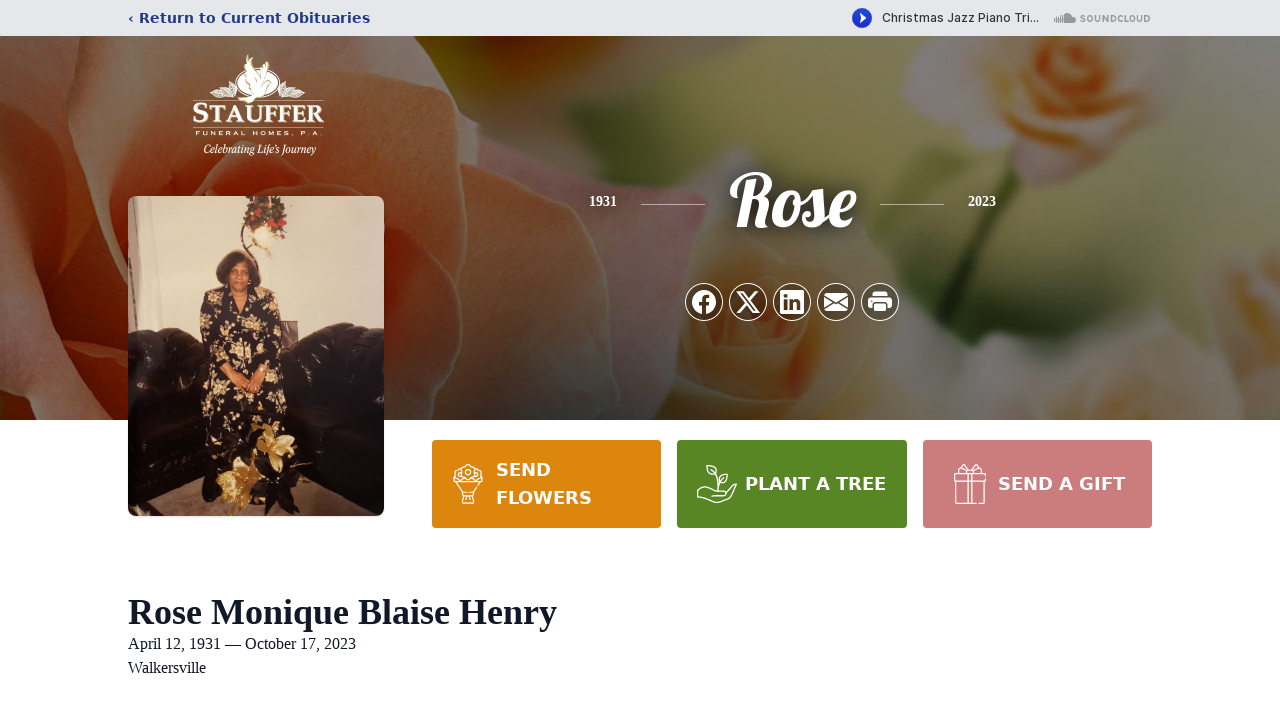

--- FILE ---
content_type: text/html; charset=utf-8
request_url: https://www.google.com/recaptcha/enterprise/anchor?ar=1&k=6LfY9dcfAAAAAHaoFL_9U0VsK-52g5VdatrMdrHh&co=aHR0cHM6Ly93d3cuc3RhdWZmZXJmdW5lcmFsaG9tZS5jb206NDQz&hl=en&type=image&v=PoyoqOPhxBO7pBk68S4YbpHZ&theme=light&size=invisible&badge=bottomright&anchor-ms=20000&execute-ms=30000&cb=8sxsg0eyfo7z
body_size: 48646
content:
<!DOCTYPE HTML><html dir="ltr" lang="en"><head><meta http-equiv="Content-Type" content="text/html; charset=UTF-8">
<meta http-equiv="X-UA-Compatible" content="IE=edge">
<title>reCAPTCHA</title>
<style type="text/css">
/* cyrillic-ext */
@font-face {
  font-family: 'Roboto';
  font-style: normal;
  font-weight: 400;
  font-stretch: 100%;
  src: url(//fonts.gstatic.com/s/roboto/v48/KFO7CnqEu92Fr1ME7kSn66aGLdTylUAMa3GUBHMdazTgWw.woff2) format('woff2');
  unicode-range: U+0460-052F, U+1C80-1C8A, U+20B4, U+2DE0-2DFF, U+A640-A69F, U+FE2E-FE2F;
}
/* cyrillic */
@font-face {
  font-family: 'Roboto';
  font-style: normal;
  font-weight: 400;
  font-stretch: 100%;
  src: url(//fonts.gstatic.com/s/roboto/v48/KFO7CnqEu92Fr1ME7kSn66aGLdTylUAMa3iUBHMdazTgWw.woff2) format('woff2');
  unicode-range: U+0301, U+0400-045F, U+0490-0491, U+04B0-04B1, U+2116;
}
/* greek-ext */
@font-face {
  font-family: 'Roboto';
  font-style: normal;
  font-weight: 400;
  font-stretch: 100%;
  src: url(//fonts.gstatic.com/s/roboto/v48/KFO7CnqEu92Fr1ME7kSn66aGLdTylUAMa3CUBHMdazTgWw.woff2) format('woff2');
  unicode-range: U+1F00-1FFF;
}
/* greek */
@font-face {
  font-family: 'Roboto';
  font-style: normal;
  font-weight: 400;
  font-stretch: 100%;
  src: url(//fonts.gstatic.com/s/roboto/v48/KFO7CnqEu92Fr1ME7kSn66aGLdTylUAMa3-UBHMdazTgWw.woff2) format('woff2');
  unicode-range: U+0370-0377, U+037A-037F, U+0384-038A, U+038C, U+038E-03A1, U+03A3-03FF;
}
/* math */
@font-face {
  font-family: 'Roboto';
  font-style: normal;
  font-weight: 400;
  font-stretch: 100%;
  src: url(//fonts.gstatic.com/s/roboto/v48/KFO7CnqEu92Fr1ME7kSn66aGLdTylUAMawCUBHMdazTgWw.woff2) format('woff2');
  unicode-range: U+0302-0303, U+0305, U+0307-0308, U+0310, U+0312, U+0315, U+031A, U+0326-0327, U+032C, U+032F-0330, U+0332-0333, U+0338, U+033A, U+0346, U+034D, U+0391-03A1, U+03A3-03A9, U+03B1-03C9, U+03D1, U+03D5-03D6, U+03F0-03F1, U+03F4-03F5, U+2016-2017, U+2034-2038, U+203C, U+2040, U+2043, U+2047, U+2050, U+2057, U+205F, U+2070-2071, U+2074-208E, U+2090-209C, U+20D0-20DC, U+20E1, U+20E5-20EF, U+2100-2112, U+2114-2115, U+2117-2121, U+2123-214F, U+2190, U+2192, U+2194-21AE, U+21B0-21E5, U+21F1-21F2, U+21F4-2211, U+2213-2214, U+2216-22FF, U+2308-230B, U+2310, U+2319, U+231C-2321, U+2336-237A, U+237C, U+2395, U+239B-23B7, U+23D0, U+23DC-23E1, U+2474-2475, U+25AF, U+25B3, U+25B7, U+25BD, U+25C1, U+25CA, U+25CC, U+25FB, U+266D-266F, U+27C0-27FF, U+2900-2AFF, U+2B0E-2B11, U+2B30-2B4C, U+2BFE, U+3030, U+FF5B, U+FF5D, U+1D400-1D7FF, U+1EE00-1EEFF;
}
/* symbols */
@font-face {
  font-family: 'Roboto';
  font-style: normal;
  font-weight: 400;
  font-stretch: 100%;
  src: url(//fonts.gstatic.com/s/roboto/v48/KFO7CnqEu92Fr1ME7kSn66aGLdTylUAMaxKUBHMdazTgWw.woff2) format('woff2');
  unicode-range: U+0001-000C, U+000E-001F, U+007F-009F, U+20DD-20E0, U+20E2-20E4, U+2150-218F, U+2190, U+2192, U+2194-2199, U+21AF, U+21E6-21F0, U+21F3, U+2218-2219, U+2299, U+22C4-22C6, U+2300-243F, U+2440-244A, U+2460-24FF, U+25A0-27BF, U+2800-28FF, U+2921-2922, U+2981, U+29BF, U+29EB, U+2B00-2BFF, U+4DC0-4DFF, U+FFF9-FFFB, U+10140-1018E, U+10190-1019C, U+101A0, U+101D0-101FD, U+102E0-102FB, U+10E60-10E7E, U+1D2C0-1D2D3, U+1D2E0-1D37F, U+1F000-1F0FF, U+1F100-1F1AD, U+1F1E6-1F1FF, U+1F30D-1F30F, U+1F315, U+1F31C, U+1F31E, U+1F320-1F32C, U+1F336, U+1F378, U+1F37D, U+1F382, U+1F393-1F39F, U+1F3A7-1F3A8, U+1F3AC-1F3AF, U+1F3C2, U+1F3C4-1F3C6, U+1F3CA-1F3CE, U+1F3D4-1F3E0, U+1F3ED, U+1F3F1-1F3F3, U+1F3F5-1F3F7, U+1F408, U+1F415, U+1F41F, U+1F426, U+1F43F, U+1F441-1F442, U+1F444, U+1F446-1F449, U+1F44C-1F44E, U+1F453, U+1F46A, U+1F47D, U+1F4A3, U+1F4B0, U+1F4B3, U+1F4B9, U+1F4BB, U+1F4BF, U+1F4C8-1F4CB, U+1F4D6, U+1F4DA, U+1F4DF, U+1F4E3-1F4E6, U+1F4EA-1F4ED, U+1F4F7, U+1F4F9-1F4FB, U+1F4FD-1F4FE, U+1F503, U+1F507-1F50B, U+1F50D, U+1F512-1F513, U+1F53E-1F54A, U+1F54F-1F5FA, U+1F610, U+1F650-1F67F, U+1F687, U+1F68D, U+1F691, U+1F694, U+1F698, U+1F6AD, U+1F6B2, U+1F6B9-1F6BA, U+1F6BC, U+1F6C6-1F6CF, U+1F6D3-1F6D7, U+1F6E0-1F6EA, U+1F6F0-1F6F3, U+1F6F7-1F6FC, U+1F700-1F7FF, U+1F800-1F80B, U+1F810-1F847, U+1F850-1F859, U+1F860-1F887, U+1F890-1F8AD, U+1F8B0-1F8BB, U+1F8C0-1F8C1, U+1F900-1F90B, U+1F93B, U+1F946, U+1F984, U+1F996, U+1F9E9, U+1FA00-1FA6F, U+1FA70-1FA7C, U+1FA80-1FA89, U+1FA8F-1FAC6, U+1FACE-1FADC, U+1FADF-1FAE9, U+1FAF0-1FAF8, U+1FB00-1FBFF;
}
/* vietnamese */
@font-face {
  font-family: 'Roboto';
  font-style: normal;
  font-weight: 400;
  font-stretch: 100%;
  src: url(//fonts.gstatic.com/s/roboto/v48/KFO7CnqEu92Fr1ME7kSn66aGLdTylUAMa3OUBHMdazTgWw.woff2) format('woff2');
  unicode-range: U+0102-0103, U+0110-0111, U+0128-0129, U+0168-0169, U+01A0-01A1, U+01AF-01B0, U+0300-0301, U+0303-0304, U+0308-0309, U+0323, U+0329, U+1EA0-1EF9, U+20AB;
}
/* latin-ext */
@font-face {
  font-family: 'Roboto';
  font-style: normal;
  font-weight: 400;
  font-stretch: 100%;
  src: url(//fonts.gstatic.com/s/roboto/v48/KFO7CnqEu92Fr1ME7kSn66aGLdTylUAMa3KUBHMdazTgWw.woff2) format('woff2');
  unicode-range: U+0100-02BA, U+02BD-02C5, U+02C7-02CC, U+02CE-02D7, U+02DD-02FF, U+0304, U+0308, U+0329, U+1D00-1DBF, U+1E00-1E9F, U+1EF2-1EFF, U+2020, U+20A0-20AB, U+20AD-20C0, U+2113, U+2C60-2C7F, U+A720-A7FF;
}
/* latin */
@font-face {
  font-family: 'Roboto';
  font-style: normal;
  font-weight: 400;
  font-stretch: 100%;
  src: url(//fonts.gstatic.com/s/roboto/v48/KFO7CnqEu92Fr1ME7kSn66aGLdTylUAMa3yUBHMdazQ.woff2) format('woff2');
  unicode-range: U+0000-00FF, U+0131, U+0152-0153, U+02BB-02BC, U+02C6, U+02DA, U+02DC, U+0304, U+0308, U+0329, U+2000-206F, U+20AC, U+2122, U+2191, U+2193, U+2212, U+2215, U+FEFF, U+FFFD;
}
/* cyrillic-ext */
@font-face {
  font-family: 'Roboto';
  font-style: normal;
  font-weight: 500;
  font-stretch: 100%;
  src: url(//fonts.gstatic.com/s/roboto/v48/KFO7CnqEu92Fr1ME7kSn66aGLdTylUAMa3GUBHMdazTgWw.woff2) format('woff2');
  unicode-range: U+0460-052F, U+1C80-1C8A, U+20B4, U+2DE0-2DFF, U+A640-A69F, U+FE2E-FE2F;
}
/* cyrillic */
@font-face {
  font-family: 'Roboto';
  font-style: normal;
  font-weight: 500;
  font-stretch: 100%;
  src: url(//fonts.gstatic.com/s/roboto/v48/KFO7CnqEu92Fr1ME7kSn66aGLdTylUAMa3iUBHMdazTgWw.woff2) format('woff2');
  unicode-range: U+0301, U+0400-045F, U+0490-0491, U+04B0-04B1, U+2116;
}
/* greek-ext */
@font-face {
  font-family: 'Roboto';
  font-style: normal;
  font-weight: 500;
  font-stretch: 100%;
  src: url(//fonts.gstatic.com/s/roboto/v48/KFO7CnqEu92Fr1ME7kSn66aGLdTylUAMa3CUBHMdazTgWw.woff2) format('woff2');
  unicode-range: U+1F00-1FFF;
}
/* greek */
@font-face {
  font-family: 'Roboto';
  font-style: normal;
  font-weight: 500;
  font-stretch: 100%;
  src: url(//fonts.gstatic.com/s/roboto/v48/KFO7CnqEu92Fr1ME7kSn66aGLdTylUAMa3-UBHMdazTgWw.woff2) format('woff2');
  unicode-range: U+0370-0377, U+037A-037F, U+0384-038A, U+038C, U+038E-03A1, U+03A3-03FF;
}
/* math */
@font-face {
  font-family: 'Roboto';
  font-style: normal;
  font-weight: 500;
  font-stretch: 100%;
  src: url(//fonts.gstatic.com/s/roboto/v48/KFO7CnqEu92Fr1ME7kSn66aGLdTylUAMawCUBHMdazTgWw.woff2) format('woff2');
  unicode-range: U+0302-0303, U+0305, U+0307-0308, U+0310, U+0312, U+0315, U+031A, U+0326-0327, U+032C, U+032F-0330, U+0332-0333, U+0338, U+033A, U+0346, U+034D, U+0391-03A1, U+03A3-03A9, U+03B1-03C9, U+03D1, U+03D5-03D6, U+03F0-03F1, U+03F4-03F5, U+2016-2017, U+2034-2038, U+203C, U+2040, U+2043, U+2047, U+2050, U+2057, U+205F, U+2070-2071, U+2074-208E, U+2090-209C, U+20D0-20DC, U+20E1, U+20E5-20EF, U+2100-2112, U+2114-2115, U+2117-2121, U+2123-214F, U+2190, U+2192, U+2194-21AE, U+21B0-21E5, U+21F1-21F2, U+21F4-2211, U+2213-2214, U+2216-22FF, U+2308-230B, U+2310, U+2319, U+231C-2321, U+2336-237A, U+237C, U+2395, U+239B-23B7, U+23D0, U+23DC-23E1, U+2474-2475, U+25AF, U+25B3, U+25B7, U+25BD, U+25C1, U+25CA, U+25CC, U+25FB, U+266D-266F, U+27C0-27FF, U+2900-2AFF, U+2B0E-2B11, U+2B30-2B4C, U+2BFE, U+3030, U+FF5B, U+FF5D, U+1D400-1D7FF, U+1EE00-1EEFF;
}
/* symbols */
@font-face {
  font-family: 'Roboto';
  font-style: normal;
  font-weight: 500;
  font-stretch: 100%;
  src: url(//fonts.gstatic.com/s/roboto/v48/KFO7CnqEu92Fr1ME7kSn66aGLdTylUAMaxKUBHMdazTgWw.woff2) format('woff2');
  unicode-range: U+0001-000C, U+000E-001F, U+007F-009F, U+20DD-20E0, U+20E2-20E4, U+2150-218F, U+2190, U+2192, U+2194-2199, U+21AF, U+21E6-21F0, U+21F3, U+2218-2219, U+2299, U+22C4-22C6, U+2300-243F, U+2440-244A, U+2460-24FF, U+25A0-27BF, U+2800-28FF, U+2921-2922, U+2981, U+29BF, U+29EB, U+2B00-2BFF, U+4DC0-4DFF, U+FFF9-FFFB, U+10140-1018E, U+10190-1019C, U+101A0, U+101D0-101FD, U+102E0-102FB, U+10E60-10E7E, U+1D2C0-1D2D3, U+1D2E0-1D37F, U+1F000-1F0FF, U+1F100-1F1AD, U+1F1E6-1F1FF, U+1F30D-1F30F, U+1F315, U+1F31C, U+1F31E, U+1F320-1F32C, U+1F336, U+1F378, U+1F37D, U+1F382, U+1F393-1F39F, U+1F3A7-1F3A8, U+1F3AC-1F3AF, U+1F3C2, U+1F3C4-1F3C6, U+1F3CA-1F3CE, U+1F3D4-1F3E0, U+1F3ED, U+1F3F1-1F3F3, U+1F3F5-1F3F7, U+1F408, U+1F415, U+1F41F, U+1F426, U+1F43F, U+1F441-1F442, U+1F444, U+1F446-1F449, U+1F44C-1F44E, U+1F453, U+1F46A, U+1F47D, U+1F4A3, U+1F4B0, U+1F4B3, U+1F4B9, U+1F4BB, U+1F4BF, U+1F4C8-1F4CB, U+1F4D6, U+1F4DA, U+1F4DF, U+1F4E3-1F4E6, U+1F4EA-1F4ED, U+1F4F7, U+1F4F9-1F4FB, U+1F4FD-1F4FE, U+1F503, U+1F507-1F50B, U+1F50D, U+1F512-1F513, U+1F53E-1F54A, U+1F54F-1F5FA, U+1F610, U+1F650-1F67F, U+1F687, U+1F68D, U+1F691, U+1F694, U+1F698, U+1F6AD, U+1F6B2, U+1F6B9-1F6BA, U+1F6BC, U+1F6C6-1F6CF, U+1F6D3-1F6D7, U+1F6E0-1F6EA, U+1F6F0-1F6F3, U+1F6F7-1F6FC, U+1F700-1F7FF, U+1F800-1F80B, U+1F810-1F847, U+1F850-1F859, U+1F860-1F887, U+1F890-1F8AD, U+1F8B0-1F8BB, U+1F8C0-1F8C1, U+1F900-1F90B, U+1F93B, U+1F946, U+1F984, U+1F996, U+1F9E9, U+1FA00-1FA6F, U+1FA70-1FA7C, U+1FA80-1FA89, U+1FA8F-1FAC6, U+1FACE-1FADC, U+1FADF-1FAE9, U+1FAF0-1FAF8, U+1FB00-1FBFF;
}
/* vietnamese */
@font-face {
  font-family: 'Roboto';
  font-style: normal;
  font-weight: 500;
  font-stretch: 100%;
  src: url(//fonts.gstatic.com/s/roboto/v48/KFO7CnqEu92Fr1ME7kSn66aGLdTylUAMa3OUBHMdazTgWw.woff2) format('woff2');
  unicode-range: U+0102-0103, U+0110-0111, U+0128-0129, U+0168-0169, U+01A0-01A1, U+01AF-01B0, U+0300-0301, U+0303-0304, U+0308-0309, U+0323, U+0329, U+1EA0-1EF9, U+20AB;
}
/* latin-ext */
@font-face {
  font-family: 'Roboto';
  font-style: normal;
  font-weight: 500;
  font-stretch: 100%;
  src: url(//fonts.gstatic.com/s/roboto/v48/KFO7CnqEu92Fr1ME7kSn66aGLdTylUAMa3KUBHMdazTgWw.woff2) format('woff2');
  unicode-range: U+0100-02BA, U+02BD-02C5, U+02C7-02CC, U+02CE-02D7, U+02DD-02FF, U+0304, U+0308, U+0329, U+1D00-1DBF, U+1E00-1E9F, U+1EF2-1EFF, U+2020, U+20A0-20AB, U+20AD-20C0, U+2113, U+2C60-2C7F, U+A720-A7FF;
}
/* latin */
@font-face {
  font-family: 'Roboto';
  font-style: normal;
  font-weight: 500;
  font-stretch: 100%;
  src: url(//fonts.gstatic.com/s/roboto/v48/KFO7CnqEu92Fr1ME7kSn66aGLdTylUAMa3yUBHMdazQ.woff2) format('woff2');
  unicode-range: U+0000-00FF, U+0131, U+0152-0153, U+02BB-02BC, U+02C6, U+02DA, U+02DC, U+0304, U+0308, U+0329, U+2000-206F, U+20AC, U+2122, U+2191, U+2193, U+2212, U+2215, U+FEFF, U+FFFD;
}
/* cyrillic-ext */
@font-face {
  font-family: 'Roboto';
  font-style: normal;
  font-weight: 900;
  font-stretch: 100%;
  src: url(//fonts.gstatic.com/s/roboto/v48/KFO7CnqEu92Fr1ME7kSn66aGLdTylUAMa3GUBHMdazTgWw.woff2) format('woff2');
  unicode-range: U+0460-052F, U+1C80-1C8A, U+20B4, U+2DE0-2DFF, U+A640-A69F, U+FE2E-FE2F;
}
/* cyrillic */
@font-face {
  font-family: 'Roboto';
  font-style: normal;
  font-weight: 900;
  font-stretch: 100%;
  src: url(//fonts.gstatic.com/s/roboto/v48/KFO7CnqEu92Fr1ME7kSn66aGLdTylUAMa3iUBHMdazTgWw.woff2) format('woff2');
  unicode-range: U+0301, U+0400-045F, U+0490-0491, U+04B0-04B1, U+2116;
}
/* greek-ext */
@font-face {
  font-family: 'Roboto';
  font-style: normal;
  font-weight: 900;
  font-stretch: 100%;
  src: url(//fonts.gstatic.com/s/roboto/v48/KFO7CnqEu92Fr1ME7kSn66aGLdTylUAMa3CUBHMdazTgWw.woff2) format('woff2');
  unicode-range: U+1F00-1FFF;
}
/* greek */
@font-face {
  font-family: 'Roboto';
  font-style: normal;
  font-weight: 900;
  font-stretch: 100%;
  src: url(//fonts.gstatic.com/s/roboto/v48/KFO7CnqEu92Fr1ME7kSn66aGLdTylUAMa3-UBHMdazTgWw.woff2) format('woff2');
  unicode-range: U+0370-0377, U+037A-037F, U+0384-038A, U+038C, U+038E-03A1, U+03A3-03FF;
}
/* math */
@font-face {
  font-family: 'Roboto';
  font-style: normal;
  font-weight: 900;
  font-stretch: 100%;
  src: url(//fonts.gstatic.com/s/roboto/v48/KFO7CnqEu92Fr1ME7kSn66aGLdTylUAMawCUBHMdazTgWw.woff2) format('woff2');
  unicode-range: U+0302-0303, U+0305, U+0307-0308, U+0310, U+0312, U+0315, U+031A, U+0326-0327, U+032C, U+032F-0330, U+0332-0333, U+0338, U+033A, U+0346, U+034D, U+0391-03A1, U+03A3-03A9, U+03B1-03C9, U+03D1, U+03D5-03D6, U+03F0-03F1, U+03F4-03F5, U+2016-2017, U+2034-2038, U+203C, U+2040, U+2043, U+2047, U+2050, U+2057, U+205F, U+2070-2071, U+2074-208E, U+2090-209C, U+20D0-20DC, U+20E1, U+20E5-20EF, U+2100-2112, U+2114-2115, U+2117-2121, U+2123-214F, U+2190, U+2192, U+2194-21AE, U+21B0-21E5, U+21F1-21F2, U+21F4-2211, U+2213-2214, U+2216-22FF, U+2308-230B, U+2310, U+2319, U+231C-2321, U+2336-237A, U+237C, U+2395, U+239B-23B7, U+23D0, U+23DC-23E1, U+2474-2475, U+25AF, U+25B3, U+25B7, U+25BD, U+25C1, U+25CA, U+25CC, U+25FB, U+266D-266F, U+27C0-27FF, U+2900-2AFF, U+2B0E-2B11, U+2B30-2B4C, U+2BFE, U+3030, U+FF5B, U+FF5D, U+1D400-1D7FF, U+1EE00-1EEFF;
}
/* symbols */
@font-face {
  font-family: 'Roboto';
  font-style: normal;
  font-weight: 900;
  font-stretch: 100%;
  src: url(//fonts.gstatic.com/s/roboto/v48/KFO7CnqEu92Fr1ME7kSn66aGLdTylUAMaxKUBHMdazTgWw.woff2) format('woff2');
  unicode-range: U+0001-000C, U+000E-001F, U+007F-009F, U+20DD-20E0, U+20E2-20E4, U+2150-218F, U+2190, U+2192, U+2194-2199, U+21AF, U+21E6-21F0, U+21F3, U+2218-2219, U+2299, U+22C4-22C6, U+2300-243F, U+2440-244A, U+2460-24FF, U+25A0-27BF, U+2800-28FF, U+2921-2922, U+2981, U+29BF, U+29EB, U+2B00-2BFF, U+4DC0-4DFF, U+FFF9-FFFB, U+10140-1018E, U+10190-1019C, U+101A0, U+101D0-101FD, U+102E0-102FB, U+10E60-10E7E, U+1D2C0-1D2D3, U+1D2E0-1D37F, U+1F000-1F0FF, U+1F100-1F1AD, U+1F1E6-1F1FF, U+1F30D-1F30F, U+1F315, U+1F31C, U+1F31E, U+1F320-1F32C, U+1F336, U+1F378, U+1F37D, U+1F382, U+1F393-1F39F, U+1F3A7-1F3A8, U+1F3AC-1F3AF, U+1F3C2, U+1F3C4-1F3C6, U+1F3CA-1F3CE, U+1F3D4-1F3E0, U+1F3ED, U+1F3F1-1F3F3, U+1F3F5-1F3F7, U+1F408, U+1F415, U+1F41F, U+1F426, U+1F43F, U+1F441-1F442, U+1F444, U+1F446-1F449, U+1F44C-1F44E, U+1F453, U+1F46A, U+1F47D, U+1F4A3, U+1F4B0, U+1F4B3, U+1F4B9, U+1F4BB, U+1F4BF, U+1F4C8-1F4CB, U+1F4D6, U+1F4DA, U+1F4DF, U+1F4E3-1F4E6, U+1F4EA-1F4ED, U+1F4F7, U+1F4F9-1F4FB, U+1F4FD-1F4FE, U+1F503, U+1F507-1F50B, U+1F50D, U+1F512-1F513, U+1F53E-1F54A, U+1F54F-1F5FA, U+1F610, U+1F650-1F67F, U+1F687, U+1F68D, U+1F691, U+1F694, U+1F698, U+1F6AD, U+1F6B2, U+1F6B9-1F6BA, U+1F6BC, U+1F6C6-1F6CF, U+1F6D3-1F6D7, U+1F6E0-1F6EA, U+1F6F0-1F6F3, U+1F6F7-1F6FC, U+1F700-1F7FF, U+1F800-1F80B, U+1F810-1F847, U+1F850-1F859, U+1F860-1F887, U+1F890-1F8AD, U+1F8B0-1F8BB, U+1F8C0-1F8C1, U+1F900-1F90B, U+1F93B, U+1F946, U+1F984, U+1F996, U+1F9E9, U+1FA00-1FA6F, U+1FA70-1FA7C, U+1FA80-1FA89, U+1FA8F-1FAC6, U+1FACE-1FADC, U+1FADF-1FAE9, U+1FAF0-1FAF8, U+1FB00-1FBFF;
}
/* vietnamese */
@font-face {
  font-family: 'Roboto';
  font-style: normal;
  font-weight: 900;
  font-stretch: 100%;
  src: url(//fonts.gstatic.com/s/roboto/v48/KFO7CnqEu92Fr1ME7kSn66aGLdTylUAMa3OUBHMdazTgWw.woff2) format('woff2');
  unicode-range: U+0102-0103, U+0110-0111, U+0128-0129, U+0168-0169, U+01A0-01A1, U+01AF-01B0, U+0300-0301, U+0303-0304, U+0308-0309, U+0323, U+0329, U+1EA0-1EF9, U+20AB;
}
/* latin-ext */
@font-face {
  font-family: 'Roboto';
  font-style: normal;
  font-weight: 900;
  font-stretch: 100%;
  src: url(//fonts.gstatic.com/s/roboto/v48/KFO7CnqEu92Fr1ME7kSn66aGLdTylUAMa3KUBHMdazTgWw.woff2) format('woff2');
  unicode-range: U+0100-02BA, U+02BD-02C5, U+02C7-02CC, U+02CE-02D7, U+02DD-02FF, U+0304, U+0308, U+0329, U+1D00-1DBF, U+1E00-1E9F, U+1EF2-1EFF, U+2020, U+20A0-20AB, U+20AD-20C0, U+2113, U+2C60-2C7F, U+A720-A7FF;
}
/* latin */
@font-face {
  font-family: 'Roboto';
  font-style: normal;
  font-weight: 900;
  font-stretch: 100%;
  src: url(//fonts.gstatic.com/s/roboto/v48/KFO7CnqEu92Fr1ME7kSn66aGLdTylUAMa3yUBHMdazQ.woff2) format('woff2');
  unicode-range: U+0000-00FF, U+0131, U+0152-0153, U+02BB-02BC, U+02C6, U+02DA, U+02DC, U+0304, U+0308, U+0329, U+2000-206F, U+20AC, U+2122, U+2191, U+2193, U+2212, U+2215, U+FEFF, U+FFFD;
}

</style>
<link rel="stylesheet" type="text/css" href="https://www.gstatic.com/recaptcha/releases/PoyoqOPhxBO7pBk68S4YbpHZ/styles__ltr.css">
<script nonce="uQXAtEsaOy6EzmpBcyU2Bg" type="text/javascript">window['__recaptcha_api'] = 'https://www.google.com/recaptcha/enterprise/';</script>
<script type="text/javascript" src="https://www.gstatic.com/recaptcha/releases/PoyoqOPhxBO7pBk68S4YbpHZ/recaptcha__en.js" nonce="uQXAtEsaOy6EzmpBcyU2Bg">
      
    </script></head>
<body><div id="rc-anchor-alert" class="rc-anchor-alert"></div>
<input type="hidden" id="recaptcha-token" value="[base64]">
<script type="text/javascript" nonce="uQXAtEsaOy6EzmpBcyU2Bg">
      recaptcha.anchor.Main.init("[\x22ainput\x22,[\x22bgdata\x22,\x22\x22,\[base64]/[base64]/MjU1Ong/[base64]/[base64]/[base64]/[base64]/[base64]/[base64]/[base64]/[base64]/[base64]/[base64]/[base64]/[base64]/[base64]/[base64]/[base64]\\u003d\x22,\[base64]\x22,\x22FEXDsMOMw7fDn8ORLcKZUTvDiy5IXcKiCl5Yw43Dr2jDu8OXwqxwFhIOw7AVw6LCqsOkwqDDh8KIw5w3LsOmw49awofDm8OgDMKowpU7VFrCpgLCrMOpwoDDizEDwohTScOEwobDoMK3VcOmw6Zpw4HCnmU3FRIfHngNFkfCtsOwwohBWmPDlcOVPj/[base64]/woE+ZMKSRFfDoydYZWPDi8KNwppub8KadsK3wpUBUMO0w4xCC3I6wqbDicKMMHfDhsOOwo/[base64]/Cl8ORc8O3M00GwrJAXCPCgsOzVGrClsOkEMKQcXDCnsKOBw0PBMORfmbCqMOwesKfwqrChjxewrbCtForAcO3IsOteEkzwrzDtRpDw7kNLAg8PEISGMK1bFo0w5QDw6nCoSkodwTCgyzCksK1cUoWw4BVwoBiP8OIL1Byw6DDlcKEw64Pw6/DinHDhMOtPRoCfyodw6UtQsK3w5fDvhs3w43CtSwEWy3DgMOxw6DCmMOvwogcwr/[base64]/DvMO2w7jDqDDDvcK2w7zCmmIaEWE3SHp8EMKFJmEmRzxiJFPCthjDu0RJw5fDmhUUFsOEw7InwqHCkRnDiyfDtsKgwqpWE2EFZsO1cj/[base64]/[base64]/Cl8OreMOMRsKjwoU/[base64]/CigTCt0XCrjbDscOvw5FOwoR3w4RDRzXCjl7DpxnDtMOvdA0kWcOfd1wWSWrDlGIdMyDCpG9pO8OcwrtPCgIfZCDDnMKwOHBQwovDhyLDmMK+w5oDKELDq8OuFVjDlxwebcK0Qkg0w6nDq0XDj8Kaw7d+w4U4IsOhXl7CucKewpRFZ3HDu8KqeQ/[base64]/FC7DtUsfPlsjw4LCrsK4wrtkwrfDqcO7RyTDtwrCmsKkL8Oyw7zCvGTCqsOPMsONRcKKfU8nw5MpX8ONPcO3GsOrwqnDrS7DocKsw4M1PMOdFkPDpB1KwpoMF8OqMz9eYcOVwrNVZHrCpHTDt3bCqCfCp0FswohTw67DrhPCtiQjw6tQw73CqhvDk8OSeH/Dn3fCvcOZwp7DvsKwHUfCisKpwqcJw4bDvMKBw7nDjDQOHTEEw7Niw4EzKy/CrBsrw4jDq8OyVRYIH8K/woTCmHoSwpQlQcO3wrY4XnrCnl7DqsOlbsKAd2QoGMOUwoVvw5nDhjVQMSMoXwM8w7fDnVJlw4MJwqwYJ1zDlcKIwo7CoB5HfMK4CcO8wrM6ASJbw6sfM8K5V8KLYl5BNxvDmsKJwoHDisK/ccOjwrbChAIzw6LDusOPdsKKwolSwobDgys0wrbCmcOGesOEMcK/wrTDq8KhGMORwp9aw6vDscKVMjAEwr/DhlFow6YFOlNNwq7DrzTCslnDu8OjegXCg8OXd0FafiUrwp8TDQcadMOAUl5/NUomDzF/N8OxLcO1A8KsEsKzwpgfHcOXc8O1QBzDhMODIiTCoR3DusO/[base64]/CuMKnw5LDg8KOUsOzw67DmMOFwpDCrsK5w6IPwoJ9QDk9PsKlw4LDpsOoHVd/[base64]/Il/[base64]/[base64]/wrx/HMKoGFVBw4EJwoROw55bw6jCn8Oyw7/DhsOTw7kmwosuw6jDncKjBzrCusKFasOwwosSFsKnCxRrwqNKw6nCmcKhIA1owo4sw5rCgVdVw75YPjZdO8KBMAnCgMOQwoXDqmzCjAw0QEQjP8KWfsO7wrjDp3tha1zCvcOmEsO3bRprFjYtw7HClBcOEHMmw7jDgsOqw6J/wrvDlFEYYicBw6zDui1HwrTDtsOVw5QFw64yNmHCisORXcOkw44OA8KAw6N4YXLDpMO6WcONVsO3cTHCumPCpibDon/DvsKGGsKyFcOjJXPDlhrDrinDtcOgwpbDs8Kuw4A2CsO4w6xZa1zDrkvDhW7Cqg3CthMoQgbDh8OUw7/CvsKIwpfCpzlUT3HCj1ZmX8Knw53DscKswoLCgBTDkBRfUGEgEls/clbCmU7CucODwr7DlsK5LsO2wprDvMOHVU/DkUrDo3fDj8KSCsORwoTDuMKew5PDucKZIQhPwqh4wpDDkXFXwr/CoMObw6ETw41vwpfCiMKteBfDsX3DmcOzwpk3w7UsNsOcw53CgXfCrsO4wqXDpMKnYALCo8KJw43CkwfDtcKTek7Cpkgtw7XCgsO2wp0EPMO6w4/Ct2hZw58kw6XDncOnXMOGABLCqMOWPFjDtmJMwo3CmQM9wpxDw6kuGGbDp2hpw48Pw7QLwpogwql8wrI5KF3CiRHCgsOYw7vDtsKbw545wplXwoBRw4XCmcKcR28Kw6sBw58Mwo7ClkXDvcOzSsOYJWbCkS9pecOfcGh2bMKzworDgg/[base64]/CpcOiw4sAUGMiw6NowqTCtw3CtBHDsjQZFsOROcO0w7paDsKDw59jY2TDkEFEw6rDpgXDukVcFybDhsO/SsOcDMO8w508w64NYMOpbWNGw53DuMO9w4XCl8KrE0MPG8OiRsKow4PDkcOmKcKDEcKJwqRoOcOoYcOtYsKKNcOCfsK/woDDtEQ1wqdjN8OtQlFYYMKgwqjDi1nCrxNswqvCqiPCgcOgw5LCiCDDq8OTwqzDtsKmbsOkGzXCgsODLcKzXiFKQHQqfh/CmFRCw7rDoi3Do2rChcKxB8OvQlEBKEDDgsKCw4l/OArCn8O3woPDk8K4w6IPK8KwwoBuZcO9FsOQQcKpw6vDucKhcH/CtAcPCAkewogSbMONWy1masObwrLDl8OQwqd1N8OTw4PDqXUbwpnCvMOVw6XDoMK1wpVJw7/Ci3bCtxHCncK+w7jCosOqwrXChsOXwpLCt8K4WnoxL8OSw51WwpJ5emnCuiHCt8K0wrLCm8O5DMKtw4DCm8KdWREwcxd1D8KFfcKdw6vDg0/DlzoVwq/DlsKpw4LDtH/DiEPDgkfCqljDuTspw6Zbw7hRw7pUwozDugQSw5AOw6TCo8OSDMOMw5QDeMO3w6nChG/Cr2gCeglJdMONfUbDnsKCw4BfAB/DksOHcMODGEsvwoBFECh5ZEVowrJrVDk1w7Ezw4xCRcOBw5JxJcOVwrLCnEh6SMOiwoPCtsOZV8OiYsOhVEPDuMKlwrIUw69xwplUe8OEw5F+w4nCgcKANsKENmLCnsK2wovDmcKxacOaIcO6w78NwpA1U1pzwr/DscOHwoLCvRzDiMOHw5Yiw57DlkDChRY1A8KPwqjCkhl1MGHCslkoFMKbecK9C8K4SUvDkj97woPChMOMNGbCr3A3VMOjCsKzwqQ7ZX3DpQFow6vChyp2wrTDojUTc8KRS8OSHlLCkcOYwprDrATDs2oxQcOcw4zDkcO/[base64]/TGrCiWTDg8OhVzHDlzwFaVxqScKFETIPwqsuw6PDinwUw7TDn8KZw4XChgoMCMK+w4/DscOpwrcIwqY4U2ZvPH3Cmg/Dj3LCuHzDqMOHBMKYwp/[base64]/KBPCrQRcExNCfcORwpnDn8KnwpHDvBEWcsKiPW3DimQOw5YwwqDDjcKpUylPOsKSPcO3dxnDrDDDrcOrAGtxZ38YworDi2DDjUfCsD7DlsOWEsKFM8KiwrrCoMOsEg9kwrHCusOJGw1Vw6XDjMOMw5PDtsK8W8KhEGl4w49Wwow3wq/ChMOIwrwTWlPCpsKXw7EnWgYfwqQLLsKITQ7CvHxRD2htwrN3fMOWZcKzw5AMw4d9IsKSQAAwwrRywqLDucKcdmF3w6fCpsKLwonCpMKNO3LDlEYdw67CjAceb8OROXM/[base64]/FxPDg8KIwpoRw4EYwq/DnGYrw7PCl1fCk8K0wrFKOD56w7gEwrrDlMOpUjXDjzDChcKwcMKdSmpaw7XDmz/CmCQ4VsOmw6h9RMO4J2NowpoJRsOPVMKOUMKFJU8wwoIPwqfDm8OowrTDn8OCwopEwqLDkcOPHsOXa8OmdkjDo13Ckz7Crlt+woHDqcOpwpIyw7LDusOZKMOgwpMtw57CjMOzwq7DvMOfwpTCuUzCvizCglxqe8OBP8OWe1ZhwpMCw5tSwp/DisKHAlzDhgp5GMKhMjnDpSZKPMO+wo/CpsONwr7DicKAPRjDhcOiw60Ww4TCjEfDlG5qwqXDqEpnwozCgsOhB8KKwoTDksOBPzAWw4vCpX8bNcOCwr1TRMOYw7lOX1Z5EsKWVcKiQDfDiSsvw5phw6PCp8OKwqcBFsKnw57CgcO8w6HDu0rCuwZfwq/[base64]/w4UUYUnCssKNw4rCgsO3wp98G8Ohw6PCjywnwpDDi8ORwq3DnXU5CMKMwo1SDiALJsOfw4LDtcK5wrpBbgJew5Rfw6nCvADCjzUlZcOxw4PCvgrCtsK3Z8OxRcORwqtOwpZPRiMKw5LCnlPCisOyCMObw5NSw5V0F8OswoYjwp/DuggBOBgQGVtCw7AiZcKww6VDw4/DjMOMw6QZw7bDsEfCssKgwoTCljHDrABgw64AACbDqUZuwrPDm3vCgRHClMOkwoLCl8KZM8KawqNrwqkzbyZITnMVw7EdwrjCi3TDj8O5wqvCk8K1wpPDjcKjXn9nPxIyEEB1I2LDicKOwoAEw6ZVOsOmQMOJw5/CgcO1GcO+w63CqncOR8O3ImnCq1Y4wqXDrhrCiToqSMKrwoYUwq7CnGVbGSfDi8KQw6UTLcKmw5rDvMKeXcO+wropWTXClE7CgzpRw5XCinl3XsKPNiDDsSdnw4J9UsKTA8K3EMOLdhxewp01woxqw6gkw5ptw5zDjg8Ha10TB8KPw4xND8O4wqLDucO/NsKNw73DkltFGsOcU8K6USDCqiV+woFiw7XCv31CTAYSwpXCklYZwppKNcO6PsK1OyEUPDt4wpDCo2ZdwonDqhTCrnfCp8O1YH/DmQwFWcOQwrIsw7omXcOdCRUXe8O+bMKIw4Bew5Y2ZA1KacKkw6LCjMO1OcKKOTHCvcKuL8KIwrPDjcO0w54Pw6XDhsOtwoR1DDZjw6nDncO6WijDtMO+HMOqwrEsVsOGU05nUDfDg8K+Y8KNwrjCrcOtbmzClALDsHXDuCRcHMOVEcOkw4/DmcO9woIdwpdGdz1mC8OEwpdACMOvSFPCgsKgalTCiDQYQWVQLVTCk8Klwol8MifClcKpckTDkRnDgMKOw4RwHcORwrTCuMOXYMOIR23DhMKVwoMmwqjCu8Kww5bDu3LCklopw6wBwpwAwpbCjcOEwoXDl8O/[base64]/JMKBDQrDk8O0I8OfLkzCr8KgLi7Dtl9fZBvDgQHDomQ8asOzLMKSwqLDhMKBY8KFwoQ0w5oASzERwoomw7vCs8OrfMOYw5U4wrE7CsKVwr/Cv8OlwrYCI8KXw6V/wrPChWnCgMOMw6nCnsKMw71KCsKiWMKuwqvDsT7ChcKxwq42BCwIf2bCmcK+UG4HM8KadVDCiMOzwpzDpAIVw7/DqnTCtlPCvTdWHsKkwonCrVBdw5bCvmh4wo/Cn3rCssKKPkQ8wobCgcKqw4/Dm37Cn8OOG8OcW1oVVBdiS8OAwofDkkZ6YRTDsMO2wrbDn8KnQ8Kpw4xEKRnCmsOARwE+wq/[base64]/DusO6w5vCjsOWw4DDs8KuXsOnEsK4WcOCa8OMwq1Jb8K1Kx8NwrfDuFbDvsKTAcO/[base64]/CisKLDUzCrRnCiRjDhcK3LAo/CWxAwovCvcOtacKwwp/CnsOfN8KNVcOsfTDCicOWMGfCtcOtOydtwq4paClrwq5xwqJZAMO5w45Nw7vCtsOYw4EgNm/[base64]/CpgwYZsOSw4d4VsKZwoULXVBRw608wrkwwqbDvsKdw4nDrlFww7wBw5HDnV01Q8O1wplxX8KWEUnCom7DpUQVcsKlaFTCoCYyNcKMIsKkw6PCpQXDgntDwpUOwo93w4Mzw5nDkMOBwrvDn8KhTjLDtQUiekhQNRwrw4BBwrt1wrduw5RnNy3CuxzCusKcwoYew5B/w4jChhgFw4jCtCjDi8K/w6zChX7CujjCk8OFGh9GG8OIw4hbwpLCm8Otwpcowrh8w5ACasOhw6XDqcKuSl/[base64]/[base64]/DpcKMwq8kKBnCpgsKBhDCicOqFXnCkw/Ch8O6wrLCuWoLdDRzw5HDrmbDhAVoLBFaw6fDqQtDWjpDPMOeaMOBKArDksKiaMOTw7c6XHs/w6jCn8OlfMKZDBdUP8KLw4rDjjPCsUpmwovDvcKJw5rCtcK6w4nDr8KFwoEEwoLCnsKfB8O/[base64]/[base64]/[base64]/wrfCncKrwpTCiMKqfMKVwpvDncKrw7R3w5ZyRCQcZ0c3aMOKfQHDh8O9e8Oiw6dUEhFUwqlXLMOVIsKZe8OIw780wqFbQ8O3w7VHGsKfwowswox7QcKiVsO/GcO9E2VRwpTCq33DhcKXwrbDmMKxTsKrTTUjA0suU1lQwo8QHX/DrcOTwpsWEkIvw54XDVnCg8OXw4TCg0vDhMK+f8O0B8K2wooZQMOzVTtNRVMmCADDkBXDjMKCV8KLw5LCmcKNfw7CpsKgby/DksONNwcOB8K1bMOdwofDvArDrsK3w77CvcOCwrrDtD1regsswqEcfy7DucKcw4Ydw6UPw74jwoXDhsKLKiMjw4M3w5TCu2HDmMOzEsOuKsOcwo/DmcKYRwYnwpEzdGovJMKpw4DCpSbCj8KOwrEOUsKtFT8Iw4vDpHzDpj/CpEbCosO4woRBWsOmwoDClsKMTsKkwotsw4TCi2TDk8OIdMKGwpUFwr1qEVs3wpDCj8KFSF5Lw6Vjw4/Dvid0w5YHSyYSw5x9w7nDpcOvEXoffUrDqcKewrVDZsKMwrPCoMO/[base64]/wpskw6rDhhtiwqbDn1lLw7HCvcOOC8KzwqsDY8KTw7N1w4U3w5LDsMO9w45iP8O9w6LCnsKtw7xPwrzCpcO4w6/Dlm3DjzoDDwPDqEdRaB1SPMKeVMOswqs/wplEw7DDrTk8w5Eaw4nDjCTCs8KywoPCqsO3U8KtwrtQwow4alBCH8O6w4EFw4rDv8OfwpXCiW7DuMOdOxI9YcKtACdDVC45CR/Dtj9Nw7rCkDcRA8KWIMOaw4LCiXPCr2IlwpIqTsOqKRFxwq1bIFjDk8Kvw69Vwo5heFTDrUEgWsKhw7ZPNMOyD1XCmMKGwoPDhyXDnMOKwopjw6FIfMORacK0w6jDj8KoeDLCr8OVw6nCq8OPMmLCgVfDvSd1wqI+wrLCoMOFaw/DujLCtsO3CwXCncOPwqhpK8O9w7QHw5ghJip8TcKYcDnCpMO/w6YJw6fDosOTwo8ODibCgGbCmw8tw6B9woJDLRQmwoJjQwzDtzUgw5zDg8K7VB57wo5Ew611woHDuhTDm2XCscOBwq7DnsKMCVJ3NMKLwp/DvQTDgy8WF8OaMsOVw7c3W8Ojwp3CnsO9w6XDjsKwAy0AaR/DqVLCiMOYwr/CpT0Ow5zCrMKaG3vCrMK+d8OWC8OxwovDlnLCtgZFRGXCsU80wpHCnyBDV8KvG8KINH3DqW/CtWQZEcOlDsK+wqrCn2clw4nCsMK0w6x+JgbDjGZFNQfDvDQSwo3DuHPCoGXCtShNwp8Xwq/CvWl1DlJOVcKSO2IDZMOswoIrwoA8w5UjwocddBjDkUB+NcO+WsK3w4/CiMOIw7rCkUESf8OQw4B1TcOBKhsIA1JlwoE8woxtw63DtcKDJ8O+w7fDosO6TDM3InLDhMKqwo0Qw5tNwpHDujvCqMKhwotGwrvCn2PCq8O6CDoyDmLDmcOFUiUdw5nDshDDmsOsw7t1P3J4wrQlBcKoRsOUw48HwoccN8Ksw5/CmMOqJsKrwqJgL3nDvipAMcKjVSfCu1YFwpbCqVgpw7AANMKLSxvCvCzDscKYekzCqw16w61wRsKbLMK5a159TQ/CsknCvcOKRD7Cgx7Dh0BRA8KSw74kw47Cj8KwRgNlIVBMRcOKw5LCq8OQwrjDhko9w7RhcFDCj8OCE3bDqsOvwqNJKcO7wrDChBALdcKQMmTDmynCg8KcfCBuw7RIBkXDhwNOwq/CrwXCpWJLw5xtw5TDgmYRK8O4XcKRwqk1wpkKwqsLwprDmcKswpPCnyLDt8KqXy/DncOEEsOzSmjDrQwzwpZdEcKqw47Dg8Olw6FZw55ewr4uHgPDkiLCtFU0w4/DhMO8aMOiIgYBwp4mwo7DssK2wrTCncKDw6PCncKSwpJ1w4wnGyorwpsRacOHw63DuA5/bz8NcsOdwpPDh8ObbkjDt0TDszphH8OTw5DDk8KcwqHCnHIrwprCgsOed8OlwocKMQHCvMOLdyEzwq3DtVfDnThKwplLMVMHYHjDhH/Cp8OzBE/[base64]/[base64]/CiFoiw7vDnRPClkpHwoTDozoDw4nDjQNFw4PCiWjDoDfCksKeGcKpJMKXVMOqw6k3wobClk/CssOiwqcCw6AuYxApwpsCCHNJwrkaw5QXw6ERw6XCrcO1K8O+wq7DnsKKCsOLJkBWPMKONzbDkWnDjh/CoMKSDsOFKsO6w5M/[base64]/[base64]/ChMKwI3jCj8O7wpUKw5nDr8O2wqlSZwAQw4XChDNnwpZgczcZw6HCpcK+w6fDk8OwwpUNwrTDh3VbwprCucKsOMOTw75+WcONKg/ChV3DoMOvw7DDvyVaR8OZwoQQGisURE/[base64]/wqzDpVZIwrlywp7DnMORPcK0NMOMWCEYABxGWsKiwr4mw6wtREYUZMOqISI9DSTCvjF9S8K1ITonW8KYESjDgkDCokFmw45Lw7/DkMOGw4kYw6LDnjUpdQZ3wpvDpMKtw5LDuWvDsQ3DqsO2wqdlw6zCtShrwpzDvyPDlcO+woHDi0oaw4cgw7ldwrvDvkPDizXDogTDpsOUCR3CsMKJwrvDnWMywrooKcKJwoJxIMORQ8OxwrzDg8O1bw/[base64]/ClcKkwoddNgDDvzhQUMOwwrLCnMO8w67DicK3w4/Ch8KCCMKaR1HCucKgwqIbVV9xJMOUD3HCg8K9w5LChsO1esKcwrTDjl/DuMKJwqnDlWh4w5nDmcKuPMOJBsOLW3ksGMKCRQZbcgzCvm1Uw45UPgp7F8Oww7zDgjfDh0fDk8O/KMOiecOiwpXCkcKfwpLCgAsgw7JOw7MJQFNDwrvDu8KXEkgVfsOlwodFccKKwoPCiQDDgcKuUcKjTcKjTMK/DcKBw7prwoNIw5Mzw58Ywq03biPDjyvCjnQVw6Ilwo0NACzDicO3wrbDu8OULUbDnxnDt8Kbwr7CmChrw4zCmsKJasKpVcOYwqnDpXZHw5fCphPDrsKWwpvCi8K8N8KTJT8Hw7XCtl5Uwqg5wq5kNUECXHLDlsKvwoBPShB/wr/CuhPDumDDiTAWLkhsHyUjwqszw6PCmsOSw5LCkcKQaMO7w7xGw7oRwqVCwrbDssKWw4/DtMKdF8OKKD0CDExIf8KHwppZw7Fxwqgew6/DkA9kWgFNacKUXMKJXAvDn8O6dmYnwpTCt8OYw7HClE3DnTTCpsOzwpnCkMKzw6Eawr/DtcO4w7rCngRMNsK8wqLDt8KswoEaYsOIwoDCucOgwp1+BsO7LH/CsAptw7/CocO5Cm3DnQ9gw7x/Wixod0bCqsKHYGkCw5g0wp4mdjV3T2MPw6vDg8Kpwr53wowHLFYkZMK+CEp0FcKDw4TCicK6VsOPIsOyw5jClcK7ecKbHcK5w6gewrQlwpnCu8Kow71hwoNlw57ChsKeLMKGXsOBWDbDqMKAw68qOnPCh8OmJV7DjRPDqmrCl1IOej/CsBHDvmNQYGYzUMOeTMOuw4JQF0TCoyF4WMKTVh5nwrw+w5LCq8KOFMKSworCvcK5wqB0w4luG8KmdGfDicKGEsOcw7zDoUrCg8O/[base64]/Dg8KqwrcvBmbCjcKzcsKuEwEzI8KJWRQCOcKDQcKHP288bMKpw6HDvMKZG8KocAgOw7bDhBgmw5fCjDDDv8KDw5xmVH/DvcK1Y8KrPMOyRsKpFQJvw5sbw7HClQHCm8OyLmnCucKOw5DDmcKvdcKzAlcbScKzw5DDgysfaE8UwozDhsOhPMOLM1BKBsO3wo7DocKKw5Fiw4HDp8KOCxvDnkclfi0iX8Orw6tzw53DkVrDtsKrFsOcfMOaf1V/wqRidz9bAH5Vwr8Gw7/DlcKAPsKKwpTCkFrCicOYCsOpw5Zaw60Qw4AxaX9weybDnxpwOMKIwrFRdBzDq8OwOGd6w7ZjacOwD8O2Qys9w4sRLMOfw4TCtsKMcwzDicOvV1ATw4F3bhl+dsKGwoLCqERzHsO5w5rClsKBwo/[base64]/Cl2MrKVnDi0XDsSY0w5IGUB7Ct8O7wq7DvcOcwqJxLMK4McO2D8OSWcKxwqUZw5A/IcOSw51BwqvDrH0IKMO/AcOVFcKOUS3ChMKNahfCpcKVw5vCjWzCqnUoTsOvwpfDhjEddgpywqfCsMOKwp8mw4gswoLCniJow5bDg8Orwog1G3LDrcKtI1BATX/DuMKUw64Sw6xSScKKV0bCs0w2fsKEw7zDjWlWPkNWw7fClQ9wwpAtwoPCh3fDml9+FMKAT2vCicKlwqwoRS/DpCHCoDFVwp/[base64]/Do8OccMKKNsK5w5bDhcOnwpPCjz/CszQLCznCriBhHj3CiMOmw7IcwrHDm8KXwrzDqiQdwoY6GF7DmTEDwoXDgx3DiFxTw6LDskbDogLDmcKfw4AYXsOXNcKYwonDocKOcztYw7rDi8KvMU4yK8OCZwPCsyQSw5bDtGwCYcOewpMPORzDuFdYw7jDl8ONwpwhwrFNwq/Ds8OewqtwB1fCmAxgw5REw6TCssOPasKEwrvDq8KICE9pwpkNR8KrBAzCoDdzKXvCjcKJbBjDicKfw7TDrDF+wrrDvMOKwoY4wpbCkcOXwoTCpcKhJ8K0Y0JwR8OswrgpXW/CmMOBwp/[base64]/[base64]/CvlINFWvCj8KEwp0Zw53CoVvCisO1wqVTw6VNHyLCtAdXwojCtMKnA8Ktw6Ncw7B6UsOCVHcBw4vCmzHDncOYw7UrUkR1eUTDpHfCtC1NwqjDgB3CgMOzQEPDmcKbUH/[base64]/[base64]/[base64]/[base64]/w7w7UcOnw7fDhsKUwpPDr1TCjH5cREsTHcK8AsK4bMOkKcKJw6tEw5JVw6YkWMOtw7RpCMOqd2tSc8OZwroow6/CvSMDVAdqwpFuwpHCiBhLwoPDkcOhSiEyHsKuW3vCmRfCicKjaMOwBWbDgUPCvcKnfMKdwqFtwoTCgMKEDG/[base64]/CvMOrw4XCsMKPwpt0Ul8Cw60aA8Klw5c4w4sGKMKaDjbDisKXw6vDqsOiwqbDgw1Aw6AjGsOdw7HDqxXDrsKqTsOsw40ew4ULw6gAwqlHRw3Di0QdwpwOV8O/[base64]/Dk2IBYWzCjMOMXMOMw651w6fDrDXCrnk6w7BQw4DCiDPCnyxnPsK7G3DCmsONCk/[base64]/woAcw5PChlgmw5XDscKgw4vCg8OGL11qJ8OHC1PDkmfDmwtiwpTCpsK1wobDlTvDrMKZfRnDisKvwo7CmMOWSirCpFHCpVMzw6HDo8K7J8KXccKuw619wqjDo8ODwqEow7/CjcKnw5jCozLCu2EKScOXwqENJCHDkcOOwpTCgcK1wojDmlzCicO8woXCjyvCtMOrw7bDosKZwrBATDsUG8OFwrJAwoohE8OAPRkOQMKnIWDDgcK8A8KPw5XCggTCph9jVWR/w7nDmy4DU1PCqsK8bC7DnsOFw7VROHDDuRzDksOlwoslw5vDssOJcSPDrsOSw5cBfcKRwojDlMOhByAmVW3DqHIXw411IcK6BsOfwqExwqZZw4PCp8ORD8OqwqVswojClMKCwr04wpTDiGvDsMOeG0cowqHCrUYbK8K/VMOIwoPCrcOCw7DDtWrCn8KmX3s0w6HDsEvCvDnDumvDlcKYwpkpwqjCkMOqwqB1bzZWHcOyT1Q5w5LCqxIrShp6XcOLWMOzw4/DkS03wq/DiRFnw7/Dg8ONwpxdwpPCtnfCp0bCj8KyacKoMMOfw6gPwrxxwo3CpsOzeHhFcyHCl8Kgw7JawoPCqDhuwqNVNsOFwo3Cg8ORQ8OmwqzCk8O8w4s8wogpMll+w5IDMwjDlA/DjcKgS2DCtGLCsAZmfcKuwrXDhE9JwpbCkcK/OwxHw7jDoMKeasKKNx/DngPClTIHwodLezzCgcO3wpYJV3jDkDbDuMODJETDq8KeCBNxDsKVDSdkwrvDtMObQHkqw7h0QgZPw6B0JyLDh8KRwpFdPsOJw7bDksOBKCrCpcOiw4vDgj/[base64]/[base64]/wrbDul7DnQHDs8O+w7DCumfCmsOAXMK8w79ywqHCvX05PBg/P8KYFSYfDMO0JMKmQSDCmhDChcKNERBowqoWwqlswrPDicOIEFw0WcKAw4XCmC3DtgvCvMKhwr7Dhmt7TRAHwp9hwqTClB3DsETDs1dTw7fCpBfCqXzCuFTDvsOBw7c2wr0EDmbDocOzwo0fw5gXHMKywqbDhcO2wq/[base64]/Dmi3DjsKwLSrDsz5jw7fDoVjCvS8Ww6lmwp7DksOdwpNRwpbCsi3Dn8OjwoQSL1Q6wpULdcKZw4jDnDjDomnCvzbCiMOMw4FmwqHDusKxw6/CixNtO8OBwqLDgsK0wpQVLl/DjMOKwrEMbMKfw5TCm8O/w43Dm8Krw6zDrSnDncKHwqpGw7Ztw7IhEsOLccKMwrhcDcKRw5fCq8OPw7oIQTsNeSfDl0XDp1LDnGzDjU0aQcOXXsOAHsODexMNwogZYjrDkhvCmcO3b8O0w6bCgXVsw6dMI8O4PMKZwplwXcKDfMOrGDJHwo1XcT9eUcOVw5vDo0rCrDZPw6/Dk8KEO8Olw5vDhg3CtMKyecO+Nj1zGcK5URVKw700wrwAw498w7MgwodLZ8OYwr0/w7XDvMOBwrI7w7PDlGwbLMK2f8OSFcKBw4XDtndydsKHE8Kkci3Ct2XDvQDCtF9uNkjCv2gVw7PDtU7CqzY1W8KMw6TDk8Ofw6LChDJVBsKcPBQcw4lUw7DCiBTCtMK/woYGw4fDssK2WsOFU8O/TsK2EMKzwq4gW8KeD2VgIMKow7LCrsOhwpvCusKfw4XCj8O7GUI7MWrCicOVNU8UbxA+BhJQw4jDscK4IS7DqMOxCXbDh0B0w4xDw4XCt8KkwqRoC8O9w6AWUALDisKKw7NCfhPDnV0uwqnDl8OcwrTCig/DkybDmcKdwq1Hw6x6RkFsw5fCvhbCt8OpwqhQw7nCmcOdbsOTwp8Uwo9ewrzDsFHDmsO9NmPDl8Obw43Dl8OucsKpw6BwwokBbUFjMhVxIG3DklMjwo0jw6DDt8KYw5nDscOLEcOswrwiTsK9RsOnw6DCtlI5AQbCm17DlmPDucKfw5/CncOuwp9VwpULdzrCqVHClVTCn0zDrsOBw591K8K4wpU8QsKMNMKzF8Oew57CpcK9w4FSwo9Xw7PDrQwbwpsMwo/[base64]/DuifDi8OSwpDDjUsXecKsw5jDoHZ9w6g5XsOmw78rJsKgEg9zw6g2ZsOqDDQKw6ILw4Rgwql3QRdzNiDDisO9XQTCiz0Kw4nCksKVw7PDl3/DqXvCocKTw4Jgw6nDg25MLMODw7AGw77CvhzDtjjDtcOtw6bCpSPClsOPwrHDiEPDrcOtwpzCvsKLwpHDtXBocMORw4AIw53ChsOCRknCmsOMcFjDiALDuzgAwrXDojLDmVzDlcKSPW3Ci8OAw59MPMKwFBN1HQfDrUwQwoYALyPDiB/DvsOww5t0wqxYw6Q6QsOzwp86K8KBwqB6KDsYw7rCjMOoJcODNxw0wpJKZcKowqpkFU1iwp3DrMO7w5o9YWzCnMOHO8OwwoLCvcKhwqHDkyPChsOoHTnCq3nDm0zDnyNcEMKDwqPCtBjCtXEzayzDnkc/[base64]/CmhrDnhrDhcKcDAdmwp0xGGlIG8KRwrIyLnrCn8OQwqYrw4/DmcK1JxEFw6lcwoXDvMONawxDVsKoGkt4wowTwq/DvgwoQ8KMw7wTfmRXGCpbOFVPw4kVRsKCbMKvenLCq8O4Mi/CmFjChcOQOMObKWIAOMOjw7ZAQcOLclzDmMOnIcODw7NRwqJ3KibDsMOAbsKhTFLCk8Kvw5Ykw6MVw4nClMOLw696U20XW8Klw4tDLMOpwrE5woBzwroQIMK6cEPCkcKaC8ONXsOaEEHCusKJwrzCvMOfBHh4w4HDlA8IGR/CqXzDjg0bw4nDkyjCgwgBbH/Cuhp9w4HDs8KBw4TDhj9ww7bDkMONw5jChCgSO8K1w79KwpkyKsOBICTCq8OeF8KGJVHCuMKawp4Cwq8FOMKGwrLDlAcsw5DDtsO2LifCoSM9w5RUw7TDv8OewoQLworCjXsnw6U4woM9TXfClMONK8OpJMOcHsKpWsOvAU17NwBta1/CoMOnw4zCmW1WwppwwoPCpcO6WMOhw5TDsDMTw6J4c2XCmjvDjl0rwqwVLT3CsRUVwqoXw6pRBcKid39Uw6RzZsOta1skw7dsw5rCvFMyw5xtw6BzwoPDrW5wIB43MMK2RMOTLcKtZzZQXcO7w7HCh8K5w7VjScKQFsOOw67DusOad8O4w7/DjiImL8KwCmJpQMO0woJwYC/DpMKiwrgPREBow7JsQcORw5VES8OUwo/DilcUPVc0w4QRwoMyLHgSW8OefsKELxHDnsKTw5HCrEQLG8KETFoxwpbDgMOtPMKKUMK/wqp8wobCpRk5wok3bVbDoT0Pw4gpAUbClsOmLhJkYVbDncOLYAfDkwLDjR98XCJ2wovDvH/[base64]/DthTCiTTContfwoBZc1xww4LCscKybQfDl8Ouw6nCmktOwo4Aw6fDlwzDs8KOIcOCwqrDkcOfwoPCs1nDr8K0wox/Mg3DocOewqHCiwF7w7AUFAXCnHpfUMOywpHDrH8AwrlRI3vDqsO8eGJ6dmkLw5LCnMOFClnDvwVnwrRkw5XDisOHScKIAcOHw7hIw64TLsK1wr/DrsK9Z0jCnw/DpB8wwojCmD5RJ8K2dz4QH2BOw4HClcKBIUx4RRbDrsKFwoNJw4jCqsK9fcKTaMKsw5fDnDp0aFLDvTtJwqhuw4DCjcOuXBMiwoHDmXoyw6DCr8OvTMOwe8OVB1kow7LCkBHCn0fDoU9KXMKkwrNZeS0TwqJTZxjCjQwPR8KQwqzCrEBiw43ChBzCuMOJwq/[base64]/w7k4wrLDmMOeH8Ojw77CucKvw6Q2w7Npwrsjwo7DqcKfU8O4RmzClsKwZkctd17CuTxPSxrCtcKkZMOcwo4rw4tQw7xyw7XCq8K/wrxKw7TCpMKCw7xhw7bCtMOwwoUgNsOhC8OlX8OnC3tqJQXCi8OjAcKRw6XDhsKvw4bCgGQMwo3CiXxOCwLCr1XChg3CssOzV0nCjsKkGRUGw4/CkMKuwrkxUsKLw4w9w4UHwrgtGjlgR8O9wrYTwqTCql3CocK+HQ7DtWjDo8OEwr1uYktibwTCpcOqM8K3e8KVXsOBw5Qbw6HDrcOoDMO1wp5fFMO6Gm/Dg2dHwqHCkcO6w4YWw73ChMKnwr4hYMKBZ8KJKsK5e8O3FC3DkDFYw75Ew7nDiSF+wr/[base64]/CkMO5Z8O9L2NpYzrCjUtmwobCknhjWcOWw4d1wo8Qw4UuwqMZYHh+XsO9EcOkwptOwqhFwqnDm8KHPMOOwqt+HEsGRMKGwphzJCcUUzYUwrzDhsOJEcKcN8OtEy/DmTrCu8KdJsKaMx5dw5vDuMKtXMO+wrZuFsKZLjPCk8OcwofDlmHCswhKw7nCl8O7w5kfTE1FIsKWKzfCkxzCm1s9wr7DjcOww43DtgjDogtQJgZra8KOwrslL8OAw7tGwp9QOcOewoLDicOqw7cNw6TCtz9iGD/CusOgw4R/U8Kqw4rDgcOJw5zCuBIXwq5bRScLUnoQw6J3wplPw7JhPcOvM8OQw6DDhWRoPsOvw6vCisO9NHUMw5/[base64]/Cr8Kmw5HChMK4wrlfHjPClcKnw5/[base64]/w6B6wrhlw4rCuhTDgHxBTiVaCMOXwrAJXsOTw6nDknvDjcObw5hRRMOMV3DCn8KGXz0UbCM1wrh2wpdQTlnDo8OvJ07DusKfDUMowo4yGMOOw7vCgxfCiUjDiBbDjMKZwpvCgcOhU8KDVn/CrEZywpgQYcObw7tsw7QrVMKfWzbDm8OMPsK9w7vCucKmVV0LVcKCwpHDgktcwpTCh2fCpcOdO8OANknDh1/[base64]/wozCnSnDuVxUwrgnwoEPw6J1w60FwqFxUsK8FsKNw6HCvMOkIcKwMSTDhQtrT8OtwqzDlcO0w4VubcOmPMOBwrTDiMO5aXVxwqHCi1vDuMOnIcOPwrHCtknCuhcuOsO7KQkMJsOUw7kUw58gw53DrsOKFgMkwrXCinXCu8KlaGkhw73DtDzDkMOuwrDDpU/DmxMzFFTCmiQpFcKUwp/CklfDi8OvGDrCnhtUAhFgC8KFTFPDp8OIw4t3w5t6w4RIF8K/[base64]/[base64]/Dv14RfCMEK8OxAj7ClcKBw7UQRAh8bwPDgsKgAMOCNsOdwprDtcOcDVLDh0zDnx9rw4vDrMOEYUnCgTBCRX3DhiQBw6k/DcOFXCbDlz3DosKLSEoHC0bCtlYJw5oXUAA3wqlHw64dMhfCvsOjw6zCqyt/b8K4YMKjS8OvV1tKF8KtA8K4wr8iw6PCkjxELU/[base64]\x22],null,[\x22conf\x22,null,\x226LfY9dcfAAAAAHaoFL_9U0VsK-52g5VdatrMdrHh\x22,0,null,null,null,1,[21,125,63,73,95,87,41,43,42,83,102,105,109,121],[1017145,623],0,null,null,null,null,0,null,0,null,700,1,null,0,\[base64]/76lBhn6iwkZoQoZnOKMAhnM8xEZ\x22,0,0,null,null,1,null,0,0,null,null,null,0],\x22https://www.staufferfuneralhome.com:443\x22,null,[3,1,1],null,null,null,1,3600,[\x22https://www.google.com/intl/en/policies/privacy/\x22,\x22https://www.google.com/intl/en/policies/terms/\x22],\x22jq/ER29b7bQu5C8eAT+4Gyrkatjnswt7zmvYh3yqB/s\\u003d\x22,1,0,null,1,1769041623168,0,0,[17],null,[118,236,117],\x22RC-vsvhhH7LQDHiRQ\x22,null,null,null,null,null,\x220dAFcWeA7rKw1prjBmynrb1rjek8BBboBlb8t1LLT6_9h3j39LXl-l_NmEMxe_zQ9pH0kdEoTuGHMwkaUstiN7CV2SH-MIPN8tvA\x22,1769124423133]");
    </script></body></html>